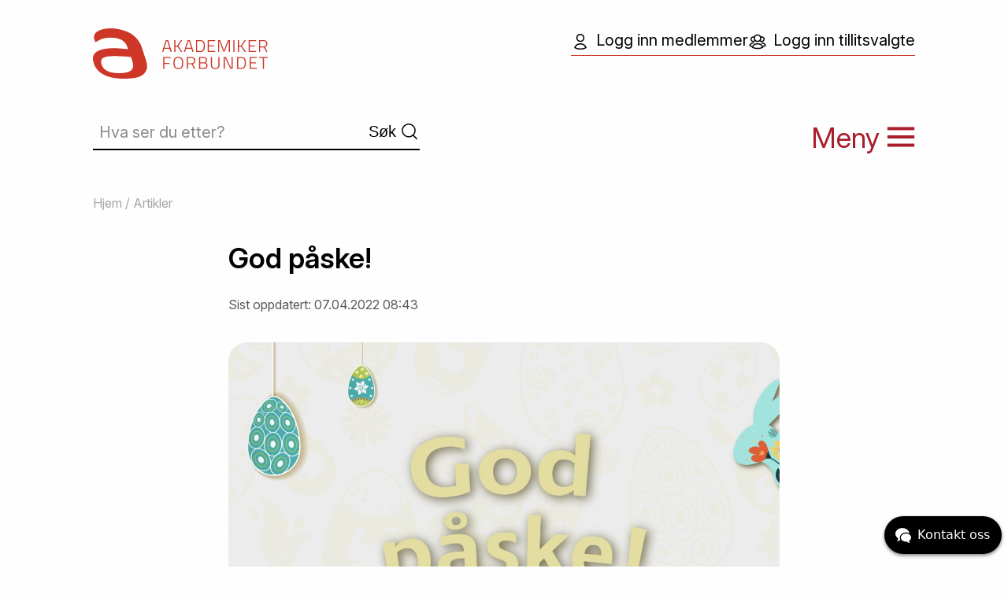

--- FILE ---
content_type: text/html; charset=utf-8
request_url: https://www.akademikerforbundet.no/nyheter/god-paske1/
body_size: 3410
content:
<!doctype html>
<html class="no-js" lang="en">
  <head><script>(function(w,d,s,l,i){w[l]=w[l]||[];w[l].push({'gtm.start':new Date().getTime(),event:'gtm.js'});var f=d.getElementsByTagName(s)[0],j=d.createElement(s),dl=l!='dataLayer'?'&l='+l:'';j.async=true;j.src='https://www.googletagmanager.com/gtm.js?id='+i+dl;f.parentNode.insertBefore(j,f);})(window,document,'script','dataLayer','GTM-K5TB2V3');</script>
    <meta charset="utf-8">
    <meta http-equiv="x-ua-compatible" content="ie=edge">
    <meta name="viewport" content="width=device-width, initial-scale=1.0">
    <title>God påske! | Artikler | Akademikerforbundet</title>
    <meta property="fb:app_id" content="1359927897447128" />
    <link rel="preconnect" href="https://fonts.googleapis.com">
    <link rel="preconnect" href="https://fonts.gstatic.com" crossorigin>
    <link href="https://fonts.googleapis.com/css2?family=Inter:ital,opsz,wght@0,14..32,100..900;1,14..32,100..900&display=swap" rel="stylesheet">
    <link href="/sfiles/0/54/44/4/styleSheet/style_447.css" rel="stylesheet" />
    <link rel="stylesheet" href="/share/foundation-icons/foundation-icons.css" />
    <noscript>
      <style>
        .image .js-img {
          display: none;
        }
      </style>
    </noscript>
<!-- Start chat -->
<script src=https://static-chat.kundo.se/chat-js/org/1315/widget.js async defer></script>

<script>
  (function (w) {
    w.$kundo_chat = w.$kundo_chat || {};
    w.$kundo_chat.custom_texts = {
      START_TEXT: 'Kontakt oss',
    };
  }(this));
</script>
<!-- End chat -->
 <script type="text/javascript" src="//ajax.googleapis.com/ajax/libs/jquery/1.8.2/jquery.min.js"></script><!-- script src="/share/foundation6.3/bower_components/what-input/dist/what-input.js"></script -->
        <script src="/share/foundation6.3/bower_components/foundation-sites/dist/js/foundation.min.js"></script>
        <script src="/share/foundation6.3/node_modules/foundation-sites/dist/js/foundation.min.js"></script>
<script src="/share/js/switchimg.min.js"></script><meta property="og:title" content="God påske!" /><meta property="og:url" content="https://www.akademikerforbundet.no/nyheter/god-paske1/" /><meta property="og:image" content="https://www.akademikerforbundet.no/sfiles/0/45/61/3/picture/width1080/microsoftteams-image-8-.jpg" /><meta property="og:site_name" content="Akademikerforbundet"/></head>
  <body><noscript><iframe src="https://www.googletagmanager.com/ns.html?id=GTM-K5TB2V3" height="0" width="0" style="display:none;visibility:hidden"></iframe></noscript>
    <div class="head row">
      <a href="#mainContent" class="hiddenLink">Gå til innholdet</a>
      <div class="large-6 medium-6 small-6 columns">
        <div class="logo-wrapper"><a href="https://www.akademikerforbundet.no/"><img class="norad logo" src="/grf/logo-rod.svg"></a></div>
        <div class="sok-wrapper halv hide-for-small-only">
          <form action="/akademikerforbundet-2025/sok/hva-ser-du-etter/" class="search">
    <input type="text" name="search" placeholder="Hva ser du etter?" value="" /><input type="submit" class="button" value="Søk" /></form>

        </div>
      </div>
      <div class="large-6 medium-6 small-6 columns">      
        <div class="login-wrapper hide-for-small-only"><a class="loginKnp" href="https://minside.akademikerforbundet.no/" target="_blank"><img src="/grf/ikon-medlem.svg" class="loginIkon">Logg inn medlemmer</a>

<a class="loginKnp" href="https://akademiker.winorg.no/" target="_blank"><img src="/grf/ikon-tillitsvalgt.svg" class="loginIkon">Logg inn tillitsvalgte</a>


</div><div id="meny"><span class="hide-for-small-only">Meny </span><span class="burger-ikon"><img class="b-ikon norad" src="/grf/ikon-meny.svg"><img class="a-ikon norad" src="/grf/ikon-meny-lukk.svg"></span></div>
      </div>
    </div>
    <div id="MenuOverlay">
  <div class="row">
    <div class="ak-menu small-12 medium-12 large-12 columns">
      <div class="sok-wrapper halv show-for-small-only">
        <form action="/akademikerforbundet-2025/sok/hva-ser-du-etter/" class="search">
    <input type="text" name="search" placeholder="Hva ser du etter?" value="" /><input type="submit" class="button" value="Søk" /></form>

      </div>
      <div class="nav-area" >
              <div class="m-menu"><a class="m-menu" href="https://www.akademikerforbundet.no/om-akadmikerforbundet/">Om Akademikerforbundet</a></div><ul class="submenu"><li>
    <a href="https://www.akademikerforbundet.no/styringsdokumenter/">Styringsdokumenter</a></li>

<li>
    <a href="https://www.akademikerforbundet.no/om-oss/om-medlemmene/">Om medlemmene </a></li>

<li>
    <a href="https://www.akademikerforbundet.no/styringsdokumenter/politikk/">Akademikerforbundets politikk 2026-2028</a></li>

<li>
    <a href="https://www.akademikerforbundet.no/om-oss/organisasjon/">Organisasjon</a></li>

</ul></div><div class="nav-area" >
              <div class="m-menu"><a class="m-menu" href="/medlem/">Medlem</a></div><ul class="submenu"><li>
    <a href="https://www.akademikerforbundet.no/medlemskap/">Medlemskap</a></li>

<li>
    <a href="https://www.akademikerforbundet.no/medlemskap/medlemsfordeler/">Medlemsfordeler</a></li>

<li>
    <a href="https://www.akademikerforbundet.no/medlemskap/inn-og-utmeldin/">Inn- og utmelding / betingelser</a></li>

<li>
    <a href="/medlem/verving/">Verving</a></li>

<li>
    <a href="https://minside.akademikerforbundet.no/">Logg inn medlemmer</a></li>

</ul></div><div class="nav-area" >
              <div class="m-menu"><a class="m-menu" href="https://www.akademikerforbundet.no/artikler/">Artikler</a></div><ul class="submenu"><li>
    <a href="https://www.akademikerforbundet.no/artikler/nyheter/">Nyheter</a></li>

<li>
    <a href="https://www.akademikerforbundet.no/arbeidsrett/">Arbeidsrett </a></li>

<li>
    <a href="https://www.akademikerforbundet.no/artikler/ledelsesartikler/">Ledelsesartikler</a></li>

</ul></div><div class="nav-area" >
              <div class="m-menu"><a class="m-menu" href="/akademikerforbundet-2025/lonn-tariff-og-/">Lønn, tariff og forhandlinger</a></div><ul class="submenu"><li>
    <a href="https://www.akademikerforbundet.no/om-oss/forkandlere/">For forhandlere</a></li>

<li>
    <a href="https://www.akademikerforbundet.no/lonn-tariff-og-/lokale-forhandlinger/">Lokale forhandlinger</a></li>

<li>
    <a href="https://www.akademikerforbundet.no/lonn-tariff-og-/sentrale-forhandlinger/">Sentrale forhandlinger</a></li>

<li>
    <a href="https://www.akademikerforbundet.no/emner/streik/">Streik</a></li>

<li>
    <a href="https://www.akademikerforbundet.no/pensjon/">Pensjon</a></li>

</ul></div><div class="nav-area" >
              <div class="m-menu"><a class="m-menu" href="https://www.akademikerforbundet.no/organisasjon/">Organisatoriske enheter</a></div><ul class="submenu"><li>
    <a href="https://www.akademikerforbundet.no/organisasjon/hovedstyret/">Hovedstyret 2026-2028</a></li>

<li>
    <a href="https://www.akademikerforbundet.no/regioner/">Regioner </a></li>

<li>
    <a href="https://www.akademikerforbundet.no/organisasjon/landsdekkende-lag/">Landsdekkende lag</a></li>

<li>
    <a href="https://www.akademikerforbundet.no/organisasjon/radgivende-utvalg/">Rådgivende utvalg for tariff</a></li>

<li>
    <a href="https://www.akademikerforbundet.no/organisasjon/fag-og-interessegrupper-i-akademikerforbundet/">Fag- og interessegrupper</a></li>

<li>
    <a href="https://www.akademikerforbundet.no/organisasjon/seniorutvalget/">Seniorutvalget</a></li>

<li>
    <a href="https://www.akademikerforbundet.no/organisasjon/studentutvalget/">Studentutvalget</a></li>

</ul></div><div class="nav-area" >
              <div class="m-menu"><a class="m-menu" href="/akademikerforbundet-2025/tillitsvalgt/">Tillitsvalgt</a></div><ul class="submenu"><li>
    <a href="https://www.akademikerforbundet.no/om-oss/tillitsvalgte/">Tillitsvalgtrollen</a></li>

<li>
    <a href="https://handbok.akademikerforbundet.no/TV/0-velkommen-som-tillitsvalgt-i-Akademikerforbundet/">Tillitsvalgthåndboken</a></li>

<li>
    <a href="https://akademiker.winorg.no/">Logg inn tillitsvalgte</a></li>

<li>
    <a href="https://akademikerforbundetno.sharepoint.com/sites/Dokumentsenter">Logg inn SharePoint</a></li>

</ul></div><div class="nav-area" >
              <div class="m-menu"><a class="m-menu" href="/akademikerforbundet-2025/praktisk-info/">Praktisk info</a></div><ul class="submenu"><li>
    <a href="https://www.akademikerforbundet.no/kurs/kursinformasjon/">Kursinformasjon og reiseregninger</a></li>

<li>
    <a href="https://www.akademikerforbundet.no/personvern/">Personvern / GDPR</a></li>

<li>
    <a href="https://www.akademikerforbundet.no/dokumenter/handboker/">Håndbøker</a></li>

<li>
    <a href="https://www.akademikerforbundet.no/faq/">Spørsmål og svar</a></li>

<li>
    <a href="https://www.akademikerforbundet.no/kontakt-oss/">Kontakt oss</a></li>

</ul></div><div class="nav-area" >
              <div class="m-menu"><a class="m-menu" href="https://www.akademikerforbundet.no/mediaflow/">Mediaflow</a></div></div><div class="nav-area" >
              <div class="m-menu"><a class="m-menu" href="https://www.akademikerforbundet.no/utmerkelser/">Utmerkelser</a></div></div>
    </div>

  </div> 
  <div class="row">
  <div class="column large-12 small-12 medium-12">
    <hr />
   </div>
  </div>
</div>
    <div class="row">
        <div class="large-12 medium-12 small-12 columns"><div class="crumbs">
              <a href="https://www.akademikerforbundet.no/">Hjem</a> / <a href="https://www.akademikerforbundet.no/artikler/">Artikler</a></div></div>
      </div>

    <div class="main row">
      <div class="large-12 columns">
        <a name="mainContent" id="mainContent"></a>
        <h1>God påske!</h1><div class="last-updated">Sist oppdatert: 07.04.2022 08:43</div><figure class="image topImg norad align-full">
        <noscript>
          <img src="/sfiles/0/45/61/3/picture/640x480/microsoftteams-image-8-.jpg" width="640" height="480" alt="" />
        </noscript><img id="bilde_316540" 
             class="js-img" 
             data-srcset='[{"160": "/sfiles/0/45/61/3/picture/160x120/microsoftteams-image-8-.jpg"},{"320": "/sfiles/0/45/61/3/picture/320x240/microsoftteams-image-8-.jpg"},{"640": "/sfiles/0/45/61/3/picture/640x480/microsoftteams-image-8-.jpg"},{"1280": "/sfiles/0/45/61/3/picture/1280x960/microsoftteams-image-8-.jpg"},{"2400": "/sfiles/0/45/61/3/picture/2400x1800/microsoftteams-image-8-.jpg"}]' 
             src="[data-uri]" alt="" /></figure>



      </div>
    </div>
    <div class="foot">
      <div class="row">
        <div class="large-12 columns">
          <div id="oc_444571"><div class="row row__484866"><div class="large-4 medium-4 columns"><img src="/sfiles/3/65/44/4/picture/logo-svart.svg" width="152" height="45" class="norad" id="bilde_444563" alt="" />

</div><div class="large-8 medium-8 columns"><div id="oc_444567"><a class="sl-wrapper" href="https://www.akademikerforbundet.no/kontakt-oss/">Konktakt oss</a>
    <a class="sl-wrapper" href="https://www.akademikerforbundet.no/kurs/kursoversikt/" target="_blank">Kurs</a>
    <a class="sl-wrapper" href="https://www.akademikerforbundet.no/faq/">Spørsmål og svar</a>
    </div>

</div></div></div>

<div id="oc_444572"><div class="paragraph clearfix" id="par-444574"><div class="content"><p>Tollbugata 35, <br />0157 Oslo</p>
<p>Org.nr. <span>971 526 564</span></p></div>
  </div>
<div class="paragraph clearfix" id="par-444575"><div class="content"><p>Telefon: <a href="tel:+4721023364">(+47) 21 02 33 64</a><br />E-post: <a href="mailto:post@akademikerforbundet.no">post@akademikerforbundet.no</a></p>
<p>Web-redaktør: Astrid T. Sørland</p></div>
  </div>
</div>

<div id="oc_444577"><p class="tight"><a href="/personvern">Personvern</a></p>
<div id="oc_444579"><a class="imgLink" href="https://www.unio.no/" target="_blank"><img src="/sfiles/0/85/44/4/picture/logo-unio.svg" class="norad" id="bilde_444580" alt="" /></a>

<a class="imgLink" href="https://www.instagram.com/akademikerforbundet/" target="_blank"><img src="/sfiles/2/85/44/4/picture/instagram.svg" width="40" height="40" class="norad" id="bilde_444582" alt="" /></a>

<a class="imgLink" href="https://www.facebook.com/pages/Akademikerforbundet/136138373065986" target="_blank"><img src="/sfiles/1/85/44/4/picture/facebook.svg" width="40" height="40" class="norad" id="bilde_444581" alt="" /></a>

</div>

</div>




          
        </div>
      </div>
    </div>
    <div class="sig">
      <div class="row">
        <div class="large-12 columns">
          Design: <a href="https://www.milla-design.no/" rel="nofollow">Milla Design</a> / Utviklet av: <a href="https://www.imaker.no/" rel="nofollow">Imaker as</a>  
        </div>
      </div>
    </div> 
    <script>
      $(document).foundation();
      $(document).ready(function(){
        switchImg();
        $('#meny').on('click',function (e) {
          $(this).toggleClass('nohov');
          $('#MenuOverlay').slideToggle(400);
          $(this).toggleClass('active');
          setTimeout(() => {
            $(this).removeClass('nohov');
          }, 800);
        });
      });
    </script>
    
  </body>
</html>



--- FILE ---
content_type: text/html; charset=utf-8
request_url: https://org-1315.chat.kundo.se/chat-js/1315/hub.html
body_size: 213
content:

<!DOCTYPE html>
<html>
  <head>
    <meta http-equiv="content-type" content="text/html; charset=utf-8">
    <title></title>
  </head>
  <body>
    <script type="application/javascript">
      window.StorageDomains = ["kundo.no", "chat.kundo.se", "www.akademikerforbundet.no"]
    </script>
    <script src="https://static-chat.kundo.se/static/hub.44bc139ef66e.js"></script>
  </body>
</html>


--- FILE ---
content_type: image/svg+xml
request_url: https://www.akademikerforbundet.no/grf/ikon-meny.svg
body_size: 190
content:
<svg width="36" height="26" viewBox="0 0 36 26" fill="none" xmlns="http://www.w3.org/2000/svg">
<rect x="0.849609" y="0.483887" width="34.3007" height="3.97576" fill="#a91e2b"/>
<rect x="0.849609" y="11.0122" width="34.3007" height="3.97576" fill="#a91e2b"/>
<rect x="0.849609" y="21.5405" width="34.3007" height="3.97576" fill="#a91e2b"/>
</svg>


--- FILE ---
content_type: application/javascript
request_url: https://chat.kundo.se/chat/org/1315/display_rules/?callback=__rules
body_size: 83
content:
__rules([{"flow": "akademikerforbundet-c-615rtg0w", "rules": [{"pattern": "^chat\\.kundo\\.se/chat/demo/akademikerforbundet\\-c\\-615rtg0w/?$", "show_button": true, "auto_start_after": 300}, {"pattern": "^kundo\\.no/org/akademikerforbundet/?$", "show_button": true, "auto_start_after": null}, {"pattern": "^www\\.akademikerforbundet\\.no(?:/.*)?.*$", "show_button": true, "auto_start_after": null}]}])

--- FILE ---
content_type: image/svg+xml
request_url: https://www.akademikerforbundet.no/grf/ikon-medlem.svg
body_size: 968
content:
<svg width="24" height="24" viewBox="0 0 24 24" fill="none" xmlns="http://www.w3.org/2000/svg">
<path fill-rule="evenodd" clip-rule="evenodd" d="M11.966 3.5C9.9384 3.5 8.29492 5.14275 8.29492 7.16973C8.29492 9.19672 9.9384 10.8395 11.966 10.8395C13.9921 10.8395 15.6357 9.19686 15.6357 7.16973C15.6357 5.1426 13.9921 3.5 11.966 3.5ZM6.79492 7.16973C6.79492 4.31374 9.11055 2 11.966 2C14.8202 2 17.1357 4.31389 17.1357 7.16973C17.1357 10.0256 14.8202 12.3395 11.966 12.3395C9.11055 12.3395 6.79492 10.0257 6.79492 7.16973Z" fill="black"/>
<path fill-rule="evenodd" clip-rule="evenodd" d="M5.87893 19.185C7.66291 20.1222 9.73941 20.5057 11.9981 20.5001H12.0018C14.2604 20.5057 16.3369 20.1222 18.1209 19.185C17.0964 16.7392 14.8095 15.5617 12.0019 15.5689H11.998C9.18685 15.5617 6.90366 16.7364 5.87893 19.185ZM11.9999 14.0689C8.5005 14.0605 5.38354 15.6881 4.24195 19.2981L4.0647 19.8586L4.56666 20.1646C6.77103 21.5084 9.33367 22.0064 11.9999 22.0001C14.6662 22.0064 17.2288 21.5084 19.4332 20.1646L19.9352 19.8586L19.7579 19.2981C18.6175 15.6917 15.4959 14.0605 11.9999 14.0689Z" fill="black"/>
</svg>
